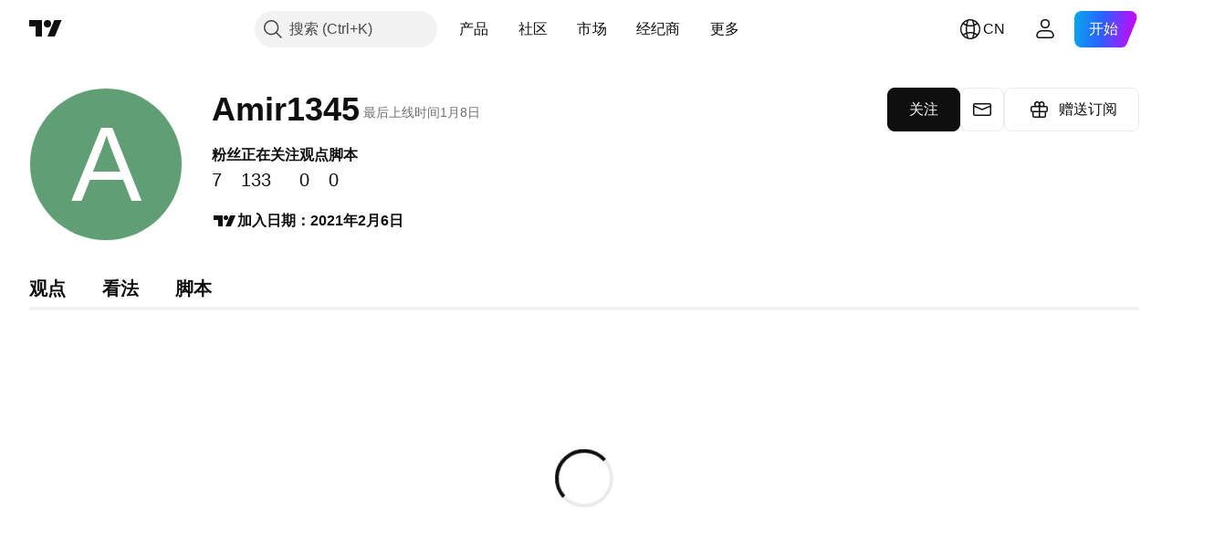

--- FILE ---
content_type: application/javascript; charset=utf-8
request_url: https://static.tradingview.com/static/bundles/zh.8096.712abf4d5eabbef015a8.js
body_size: 20622
content:
(self.webpackChunktradingview=self.webpackChunktradingview||[]).push([[8096,68425,28567,19343,32149,41512,95868,35256,29328,27741,83496,33676,50014,72939,18137,56316,21764,33334,92814,48741],{353886:o=>{o.exports=["通知"]},421685:o=>{o.exports=["占GDP百分比"]},46374:o=>{o.exports=["%面值"]},291500:o=>{o.exports=["折算收益率，%"]},433334:o=>{o.exports=["关闭"]},167040:o=>{o.exports={en:["C"]}},800919:o=>{o.exports={en:["D"]}},933088:o=>{o.exports={en:["D"]}},918400:o=>{o.exports={en:["E"]}},514149:o=>{o.exports={en:["F"]}},650940:o=>{o.exports={en:["R"]}},745540:o=>{o.exports={en:["R"]}},756757:o=>{o.exports={en:["S"]}},706475:o=>{o.exports=["天"]},557655:o=>{o.exports=["小时"]},836883:o=>{o.exports=["分"]},649930:o=>{o.exports=["月前"]},477814:o=>{o.exports=["年"]},923230:o=>{o.exports=["周五"]},930961:o=>{o.exports=["周一"]},894748:o=>{o.exports=["周六"]},875005:o=>{o.exports=["周日"]},392578:o=>{o.exports=["周三"]},608765:o=>{o.exports=["周四"]},244254:o=>{o.exports=["周二"]},584454:o=>{o.exports=["期权"]},763015:o=>{o.exports=["明白"]},606546:o=>{o.exports=["了解更多"]},254339:o=>{o.exports=["继续购买"]},504098:o=>{o.exports=["加密"]},112128:o=>{o.exports=["债券"]},418111:o=>{o.exports=["经济"]},115122:o=>{o.exports=["外汇"]},755653:o=>{o.exports=["期货"]},611382:o=>{o.exports=["基金"]},81646:o=>{o.exports=["指数"]},808273:o=>{o.exports=["期权"]},144175:o=>{o.exports=["选择国家/地区"]},489458:o=>{o.exports=["股票"]},794700:o=>{o.exports=["热门"]},996417:o=>{o.exports=["显示所有"]},13132:o=>{o.exports=["5月"]},745929:o=>{o.exports=["帮助中心"]},869328:o=>{o.exports={en:["CFD"]}},125354:o=>{o.exports=["加密货币"]},398361:o=>{o.exports=["全部"]},207586:o=>{o.exports=["债券"]},2380:o=>{o.exports=["经济"]},570135:o=>{o.exports=["外汇"]},141504:o=>{o.exports=["期货"]},589740:o=>{o.exports=["基金"]},875313:o=>{o.exports=["指数"]},703374:o=>{o.exports=["期权"]},965331:o=>{o.exports=["股票"]},405040:o=>{o.exports=["基本面图表"]},489498:o=>{o.exports=["投资组合"]},271144:o=>{o.exports=["高于平均"]},584549:o=>{o.exports=["一般"]},916581:o=>{o.exports=["好"]},100586:o=>{o.exports=["超级好"]},116056:o=>{o.exports=["无与伦比"]},823543:o=>{o.exports=["较差"]},943639:o=>{o.exports=["差"]},488272:o=>{o.exports=["很好"]},820864:o=>{o.exports=["%s 前"]},282778:o=>{o.exports=["在%s后"]},326715:o=>{o.exports=["在%s后"]},339484:o=>{o.exports={en:[" GPW — NewConnect"]}},213356:o=>{o.exports=["*只要允许，我们就会免费提供实时数据。由于特定的交易所法规，一些数据延迟公开显示。但是，如果需要，您可以随时购买实时数据。"]},307319:o=>{o.exports={en:["-{discount}%"]}},380751:o=>{o.exports=["0字节"]},744479:o=>{o.exports=["1年"]},820877:o=>{o.exports=["3个月"]},201069:o=>{o.exports=["1个包中4家交易所"]},518146:o=>{o.exports=["1个包中5个数据源"]},364972:o=>{o.exports={en:["796"]}},370827:o=>{o.exports={en:["CMC Markets"]}},78085:o=>{o.exports=["CME GLOBEX — 芝加哥商品交易所Globex"]},297967:o=>{o.exports=["CME集团期货"]},107840:o=>{o.exports=["COMEX — 纽约商品交易所"]},680842:o=>{o.exports=["CBOE EU — 欧盟指数"]},395213:o=>{o.exports=["CBOE — 芝加哥期权交易所"]},797720:o=>{o.exports=["CBOT — 芝加哥交易所"]},474231:o=>{o.exports=["CFFEX — 中国金融期货交易所"]},270727:o=>{o.exports={en:["CFI"]}},19521:o=>{o.exports=["CSE -加拿大证券交易所"]},825559:o=>{o.exports=["CSE — 卡萨布兰卡证券交易所"]},817932:o=>{
o.exports=["CSE — 科伦坡证券交易所"]},90904:o=>{o.exports=["CSE — 塞浦路斯证券交易所"]},262384:o=>{o.exports=["CSE — 哥本哈根证券交易所"]},623493:o=>{o.exports={en:["CXM"]}},536440:o=>{o.exports=["找不到您需要的交易所？{link}请告诉我们{/link}，申请一个新的交易所。"]},777344:o=>{o.exports=["科科斯（基林）群岛"]},705304:o=>{o.exports={en:["Coin Metrics"]}},583761:o=>{o.exports=["CoinDesk指数"]},346959:o=>{o.exports={en:["CoinEx"]}},744801:o=>{o.exports={en:["CoinW"]}},171533:o=>{o.exports={en:["Coinbase"]}},882104:o=>{o.exports=["哥伦比亚"]},655761:o=>{o.exports=["柱状图"]},84472:o=>{o.exports=["科摩罗"]},460896:o=>{o.exports=["社区"]},817112:o=>{o.exports=["与常规月度价格相比。特价仅适用于年度订阅的第一年。"]},705109:o=>{o.exports=["在无风险竞赛中争夺真金白银的奖励"]},796825:o=>{o.exports=["刚果"]},179502:o=>{o.exports=["刚果民主共和国"]},366891:o=>{o.exports=["正在连接"]},517e3:o=>{o.exports=["继续取消"]},366326:o=>{o.exports=["库克群岛"]},153161:o=>{o.exports=["哥斯达黎加"]},847135:o=>{o.exports=["开曼群岛"]},835641:o=>{o.exports=["佛得角"]},839643:o=>{o.exports=["日历"]},607696:o=>{o.exports=["日历"]},68997:o=>{o.exports=["柬埔寨"]},458981:o=>{o.exports={en:["Camelot v2 (Arbitrum)"]}},788251:o=>{o.exports={en:["Camelot v3 (Arbitrum)"]}},213250:o=>{o.exports=["喀麦隆"]},588590:o=>{o.exports=["加拿大"]},745054:o=>{o.exports=["K线图"]},43469:o=>{o.exports={en:["Capital.com"]}},952932:o=>{o.exports=["银行卡"]},946899:o=>{o.exports=["卡（国际）"]},686228:o=>{o.exports=["卡（印度）"]},896235:o=>{o.exports=["Cboe澳大利亚"]},807603:o=>{o.exports={en:["Cboe Canada"]}},388991:o=>{o.exports={en:["Cetus (Sui)"]}},907024:o=>{o.exports=["中非共和国"]},553209:o=>{o.exports=["权证"]},556572:o=>{o.exports=["乍得"]},623633:o=>{o.exports=["聊天"]},887583:o=>{o.exports=["智利"]},192739:o=>{o.exports=["圣诞岛"]},900322:o=>{o.exports={en:["City Index"]}},750619:o=>{o.exports=["点击了解更多"]},365343:o=>{o.exports=["加密货币传输"]},479308:o=>{o.exports={en:["Crypto.com"]}},173118:o=>{o.exports=["加密货币"]},686961:o=>{o.exports=["在Pine编辑器中创建您自己的或自定义现有的指标和策略。"]},96747:o=>{o.exports=["克罗地亚"]},909463:o=>{o.exports=["古巴"]},738609:o=>{o.exports=["库拉索酒"]},429420:o=>{o.exports=["库拉索"]},381849:o=>{o.exports=["货币"]},716642:o=>{o.exports={en:["Curve (Arbitrum)"]}},121562:o=>{o.exports=["曲线（以太坊）"]},935415:o=>{o.exports=["塞浦路斯"]},728962:o=>{o.exports=["捷克"]},659645:o=>{o.exports=["捷克"]},430952:o=>{o.exports=["象牙海岸"]},158363:o=>{o.exports={en:["ANX"]}},216372:o=>{o.exports=["ADX — 阿布扎比证券交易所"]},520470:o=>{o.exports=["AQUIS — Aquis证券交易所"]},560392:o=>{o.exports=["ASX — 澳大利亚证券交易所"]},672725:o=>{o.exports=["ATHEX — 雅典证券交易所"]},61015:o=>{o.exports=["美属萨摩亚"]},615493:o=>{o.exports=["美洲"]},166557:o=>{o.exports=["南极洲"]},817607:o=>{o.exports=["安提瓜和巴布达"]},673791:o=>{o.exports=["安道尔"]},512563:o=>{o.exports=["安哥拉"]},372813:o=>{o.exports=["安圭拉"]},193703:o=>{o.exports=["Abaxx交易所"]},136792:o=>{o.exports={en:["ActivTrades"]}},410005:o=>{o.exports={en:["Aerodrome (Base)"]}},968720:o=>{o.exports={en:["Aerodrome SlipStream (Base)"]}},641527:o=>{o.exports=["阿富汗"]},578163:o=>{o.exports=["非洲"]},896082:o=>{o.exports={en:["Agni (Mantle)"]}},959086:o=>{o.exports=["阿尔巴尼亚"]},336620:o=>{o.exports=["警报"]},856683:o=>{o.exports=["阿尔及利亚"]},349225:o=>{o.exports=["全部交易所"]},979666:o=>{
o.exports=["所有主要加密货币cex和dex"]},243683:o=>{o.exports=["一切都是实时的"]},729153:o=>{o.exports=["所有角度"]},585147:o=>{o.exports=["所有历史"]},814696:o=>{o.exports=["允许的扩展是{extensions}"]},227072:o=>{o.exports=["4月"]},528896:o=>{o.exports=["4月"]},100499:o=>{o.exports=["阿鲁巴"]},800828:o=>{o.exports=["ARCA — NYSE ARCA & MKT"]},534456:o=>{o.exports=["面积图"]},106226:o=>{o.exports=["阿根廷"]},533146:o=>{o.exports=["亚美尼亚"]},360389:o=>{o.exports=["亚洲"]},546450:o=>{o.exports=["8月"]},811081:o=>{o.exports=["8月"]},722157:o=>{o.exports=["澳大利亚"]},696600:o=>{o.exports=["奥地利"]},692604:o=>{o.exports=["阿塞拜疆"]},544351:o=>{o.exports={en:["B2PRIME"]}},297117:o=>{o.exports=["BSA — 巴西证券交易所"]},66074:o=>{o.exports=["BME — 马德里证券交易所"]},167429:o=>{o.exports=["BMV — 墨西哥证券交易所"]},256509:o=>{o.exports={en:["BCHAIN (Nasdaq Data Link)"]}},43917:o=>{o.exports=["BELEX — 贝尔格莱德证券交易所"]},192321:o=>{o.exports=["BET — 布达佩斯证券交易所"]},198411:o=>{o.exports=["BHB — 巴林证券交易所"]},399366:o=>{o.exports=["BIST — 伊斯坦布尔交易所"]},545849:o=>{o.exports=["BIVA — 机构证券交易所"]},679286:o=>{o.exports=["BSE — 孟买证券交易所"]},312536:o=>{o.exports=["BSSE — 布拉迪斯拉发证券交易所"]},812763:o=>{o.exports=["比特币中国"]},900801:o=>{o.exports={en:["BTC-E"]}},42122:o=>{o.exports={en:["BTCC"]}},598713:o=>{o.exports={en:["BTSE"]}},339762:o=>{o.exports=["BVB — 布加勒斯特证券交易所"]},472364:o=>{o.exports=["BVC — 哥伦比亚证券交易所"]},368544:o=>{o.exports=["BVC — 加拉加斯证券交易所"]},557266:o=>{o.exports=["BVL — 利马证券交易所"]},707302:o=>{o.exports=["BVMT — 突尼斯证券交易所"]},643856:o=>{o.exports={en:["BX — BX Swiss"]}},873679:o=>{o.exports=["BYMA  - 阿根廷证券交易所和市场"]},682635:o=>{o.exports=["博兹瓦纳"]},987629:o=>{o.exports=["布维岛"]},568977:o=>{o.exports=["玻利维亚"]},717326:o=>{o.exports=["博内尔岛、圣尤斯特歇斯岛和萨巴岛"]},807445:o=>{o.exports=["债券"]},749972:o=>{o.exports=["波士尼亚赫塞哥维纳"]},1096:o=>{o.exports=["巴哈马群岛"]},290594:o=>{o.exports=["巴林"]},225040:o=>{o.exports=["孟加拉国"]},907853:o=>{o.exports=["巴巴多斯"]},527377:o=>{o.exports=["美国线"]},758571:o=>{o.exports={en:["BaseSwap (Base)"]}},259213:o=>{o.exports=["基准线"]},524220:o=>{o.exports=["由于美国的贸易禁运和经济制裁，我们无法接受您所在地区的任何付款。"]},58753:o=>{o.exports=["白俄罗斯"]},795521:o=>{o.exports=["比利时"]},73958:o=>{o.exports=["伯利兹"]},59986:o=>{o.exports=["贝宁"]},155340:o=>{o.exports=["百慕大群岛"]},264708:o=>{o.exports=["不丹"]},433593:o=>{o.exports={en:["BitMEX"]}},976901:o=>{o.exports={en:["BitMart"]}},784960:o=>{o.exports={en:["BitVC"]}},61174:o=>{o.exports={en:["BitYes"]}},279367:o=>{o.exports={en:["Bitazza"]}},290121:o=>{o.exports={en:["Bitget"]}},732549:o=>{o.exports={en:["Bitfinex"]}},861302:o=>{o.exports={en:["Bitkub"]}},141432:o=>{o.exports={en:["Bithumb"]}},168456:o=>{o.exports={en:["Bitso"]}},926085:o=>{o.exports={en:["Bitstamp"]}},209041:o=>{o.exports={en:["Bitrue"]}},874414:o=>{o.exports={en:["Bittrex"]}},237261:o=>{o.exports={en:["Bitunix"]}},646771:o=>{o.exports={en:["Bitvavo"]}},745504:o=>{o.exports=["每月付费。"]},967752:o=>{o.exports=["每年付费。"]},409313:o=>{o.exports=["账单详细信息"]},943962:o=>{o.exports=["币安"]},776240:o=>{o.exports={en:["Binance.US"]}},190615:o=>{o.exports={en:["BingX"]}},799753:o=>{o.exports=["Biswap v2 (BNB链)"]},553946:o=>{o.exports={en:["Bist 100"]}},4057:o=>{
o.exports={en:["Bist 30"]}},200649:o=>{o.exports={en:["Blueberry"]}},25805:o=>{o.exports={en:["Bluefin (Sui)"]}},890862:o=>{o.exports={en:["BlackBull Markets"]}},692938:o=>{o.exports={en:["Blackhole v3 (Avalanche)"]}},8013:o=>{o.exports={en:["BloFin"]}},44542:o=>{o.exports=["文莱"]},334878:o=>{o.exports=["BNC"]},497100:o=>{o.exports=["巴西"]},695239:o=>{o.exports=["英属印度洋领地"]},179027:o=>{o.exports=["英属维尔京群岛"]},313531:o=>{o.exports=["经纪信息"]},734548:o=>{o.exports=["保加利亚"]},691063:o=>{o.exports=["布基纳法索"]},395606:o=>{o.exports=["布隆迪"]},588452:o=>{o.exports=["字节"]},562521:o=>{o.exports={en:["Bybit"]}},731911:o=>{o.exports={en:["GO Markets"]}},337091:o=>{o.exports={en:["GB"]}},891454:o=>{o.exports=["GBE经纪商"]},494151:o=>{o.exports=["GPW — 华沙证券交易所"]},828691:o=>{o.exports={en:["Gate"]}},226211:o=>{o.exports=["加蓬"]},952020:o=>{o.exports=["冈比亚"]},202177:o=>{o.exports=["获得3个月优惠"]},396551:o=>{o.exports=["获取{dynamicTitle}的30%折扣"]},862321:o=>{o.exports=["获取{dynamicTitle}的{dynamicDiscount}%折扣"]},410624:o=>{o.exports={en:["Gettex - Gettex"]}},880309:o=>{o.exports={en:["Gemini"]}},43846:o=>{o.exports=["格鲁吉亚"]},403447:o=>{o.exports=["德国"]},573817:o=>{o.exports=["加纳"]},656047:o=>{o.exports=["直布罗陀"]},589943:o=>{o.exports={en:["Glassnode"]}},130825:o=>{o.exports=["全球市场尽在掌握"]},639534:o=>{o.exports=["全球股票和期货交易所"]},1235:o=>{o.exports=["格陵兰"]},327434:o=>{o.exports=["希腊"]},881641:o=>{o.exports=["格林纳达"]},855033:o=>{o.exports=["圭亚那"]},473562:o=>{o.exports=["瓜德罗普岛"]},567540:o=>{o.exports=["关岛"]},961914:o=>{o.exports=["危地马拉"]},681937:o=>{o.exports=["格恩西岛"]},317252:o=>{o.exports=["几内亚"]},967090:o=>{o.exports=["几内亚比绍"]},168496:o=>{o.exports=["DFM — 迪拜金融市场"]},53182:o=>{o.exports=["DJ — 道琼斯指数"]},473367:o=>{o.exports=["DJ — 道琼斯指数"]},402001:o=>{o.exports=["DSE — 达卡证券交易所"]},605654:o=>{o.exports=["DUS — 杜塞尔多夫证券交易所"]},224496:o=>{o.exports=["多米尼加"]},213047:o=>{o.exports=["多明尼加共和国"]},748741:o=>{o.exports=["数据窗口"]},418926:o=>{o.exports=["数据不可用"]},678529:o=>{o.exports=["数据源"]},278892:o=>{o.exports=["详细资料"]},121985:o=>{o.exports={en:["DeDust.io (TON)"]}},532084:o=>{o.exports=["12月"]},890082:o=>{o.exports=["12月"]},870602:o=>{o.exports=["拒绝优惠"]},96614:o=>{o.exports={en:["Deepcoin"]}},98381:o=>{o.exports={en:["DefiLlama"]}},739688:o=>{o.exports=["延时"]},759158:o=>{o.exports=["延时数据"]},254602:o=>{o.exports=["已下架"]},996886:o=>{o.exports=["Delta交易所"]},85763:o=>{o.exports={en:["Delta Exchange India"]}},877527:o=>{o.exports=["丹麦"]},385909:o=>{o.exports={en:["Deribit"]}},44760:o=>{o.exports=["吉布地"]},757833:o=>{o.exports=["由于您账户中的可疑活动，我们不得不阻止您购买任何新东西。请联系我们的客服团队解决这个问题。谢谢你的理解。"]},673924:o=>{o.exports=["EGX — 埃及交易所"]},28727:o=>{o.exports=["EUREX — 欧洲交易所"]},537396:o=>{o.exports=["全球"]},328304:o=>{o.exports=["昨收"]},236580:o=>{o.exports=["厄瓜多尔"]},576796:o=>{o.exports=["经济"]},324432:o=>{o.exports=["埃及"]},817793:o=>{o.exports={en:["Eightcap"]}},561191:o=>{o.exports=["萨尔瓦多"]},161980:o=>{o.exports=["赤道几内亚"]},429824:o=>{o.exports=["厄立特里亚"]},582610:o=>{o.exports={en:["Errante"]}},714153:o=>{o.exports=["爱沙尼亚"]},544127:o=>{o.exports=["斯威士兰"]},845584:o=>{o.exports={en:["EsaFX"]}},634249:o=>{
o.exports=["埃塞尔比亚"]},55579:o=>{o.exports=["Eurex期货"]},522546:o=>{o.exports={en:["Euronext — EuroTLX"]}},771342:o=>{o.exports=["Euronext — 泛欧交易所"]},742391:o=>{o.exports=["泛欧交易所 — 泛欧交易所奥斯陆"]},350877:o=>{o.exports=["Euronext — 阿姆斯特丹泛欧交易所"]},982141:o=>{o.exports=["Euronext — 布鲁塞尔泛欧交易所"]},627589:o=>{o.exports={en:["Euronext — Euronext Dublin"]}},138631:o=>{o.exports=["Euronext — 里斯本泛欧交易所"]},596269:o=>{o.exports=["Euronext — 巴黎泛欧交易所"]},546890:o=>{o.exports=["欧洲"]},256596:o=>{o.exports=["欧盟"]},889716:o=>{o.exports=["您能想到的每支美国股票、ETF和指数都触手可及。探索世界上最强大的股票市场的所有荣耀。"]},464195:o=>{o.exports=["今天到期"]},273774:o=>{o.exports={en:["FOREX.com"]}},922843:o=>{o.exports=["FINRA — FINRA机构债务交易传播服务"]},137716:o=>{o.exports=["FINRA BTDS — FINRA债券交易传播服务"]},328729:o=>{o.exports=["FP市场"]},99036:o=>{o.exports=["FRA — 法兰克福证券交易所"]},424900:o=>{o.exports=["FSE — 福冈证券交易所"]},556743:o=>{o.exports=["FTSE ST指数系列"]},56079:o=>{o.exports=["FTSE — 集团指数"]},729317:o=>{o.exports=["FTSE — FTSE指数"]},649952:o=>{o.exports=["FWB — 法兰克福证券交易所"]},72752:o=>{o.exports={en:["FXCM"]}},453285:o=>{o.exports={en:["FXOpen"]}},455450:o=>{o.exports=["福克兰群岛"]},357436:o=>{o.exports=["福克兰群岛（马尔维纳斯）"]},330249:o=>{o.exports=["法罗群岛"]},302507:o=>{o.exports=["2月"]},581069:o=>{o.exports=["2月"]},636850:o=>{o.exports=["纽约联邦储备银行"]},936560:o=>{o.exports=["费城联邦储备银行"]},533754:o=>{o.exports=["美联储经济数据"]},883259:o=>{o.exports=["斐济"]},223442:o=>{o.exports=["芬兰"]},339643:o=>{o.exports=["小数部分无效"]},891160:o=>{o.exports=["法国"]},506033:o=>{o.exports=["免费"]},438361:o=>{o.exports=["法属圭亚那"]},886670:o=>{o.exports=["法属波利尼西亚"]},366930:o=>{o.exports=["法属南部领地"]},922928:o=>{o.exports=["周五"]},503570:o=>{o.exports=["周五"]},353539:o=>{o.exports=["期货"]},287332:o=>{o.exports=["基本面"]},630222:o=>{o.exports=["基金"]},795486:o=>{o.exports=["融合市场"]},70901:o=>{o.exports={en:["FxPro"]}},450226:o=>{o.exports={en:["KB"]}},528616:o=>{o.exports=["KCBT期货"]},292667:o=>{o.exports={en:["KCEX"]}},233866:o=>{o.exports=["KRX — 韩国证券交易所"]},869885:o=>{o.exports=["KSE — 科威特证券交易所"]},757671:o=>{o.exports={en:["Kosovo"]}},635120:o=>{o.exports={en:["Katana (Ronin)"]}},547212:o=>{o.exports={en:["Katana v3 (Ronin)"]}},892613:o=>{o.exports=["哈萨克斯坦"]},383490:o=>{o.exports=["卡吉图"]},981233:o=>{o.exports=["肯尼亚"]},184523:o=>{o.exports=["基里巴斯"]},959795:o=>{o.exports={en:["Kraken"]}},76614:o=>{o.exports=["科威特"]},348700:o=>{o.exports={en:["KuCoin"]}},35025:o=>{o.exports=["吉尔吉斯斯坦"]},247683:o=>{o.exports=["HNX — 河内证券交易所"]},468677:o=>{o.exports=["HNX — 河内证券交易所(创业板)"]},587176:o=>{o.exports=["HOSE — 胡志明市证券交易所"]},10867:o=>{o.exports=["HAM — 汉堡证券交易所"]},788921:o=>{o.exports=["HAN — 汉诺威证券交易所"]},239593:o=>{o.exports=["HEX — 赫尔辛基证券交易所"]},111355:o=>{o.exports=["HKEX — 香港证券交易所"]},99906:o=>{o.exports=["HLC区域"]},800886:o=>{o.exports=["HLC 线"]},711161:o=>{o.exports=["HSI — 恒生指数"]},299799:o=>{o.exports={en:["HTX"]}},941273:o=>{o.exports=["热门榜"]},987845:o=>{o.exports=["假日"]},913459:o=>{o.exports=["空心K线图"]},99838:o=>{o.exports=["梵蒂冈"]},282792:o=>{o.exports=["洪都拉斯"]},445782:o=>{o.exports=["Honeyswap v2 (xDai)"]},357640:o=>{o.exports=["中国香港"]},887765:o=>{o.exports=["海地"]},
848782:o=>{o.exports=["新闻提要"]},80508:o=>{o.exports=["希尔德岛和麦当劳群岛"]},863876:o=>{o.exports=["平均K线图"]},96052:o=>{o.exports=["帮助中心"]},281982:o=>{o.exports=["隐藏标签"]},498236:o=>{o.exports=["高-低"]},893317:o=>{o.exports=["匈牙利"]},6506:o=>{o.exports={en:["IC Markets"]}},712566:o=>{o.exports=["ICE 数据服务"]},123453:o=>{o.exports=["ICE期货新加坡"]},685024:o=>{o.exports={en:["ICEAD — ICE Futures Abu Dhabi"]}},384038:o=>{o.exports={en:["ICEENDEX — ICE Endex"]}},273008:o=>{o.exports=["ICEEUR — ICE欧洲商品期货"]},283020:o=>{o.exports=["ICEEUR — ICE欧洲期货金融"]},766301:o=>{o.exports=["ICEUS-美国ICE期货"]},253628:o=>{o.exports=["ICEUSCA — ICE期货美国商品 — 加拿大谷物"]},45362:o=>{o.exports=["ICEX — 冰岛证券交易所"]},108698:o=>{o.exports=["IDX — 印度尼西亚证券交易所"]},364294:o=>{o.exports={en:["IG"]}},835045:o=>{o.exports=["IST — 伊斯坦布尔证券交易所"]},702181:o=>{o.exports=["在市场上，价格为王。您掌握的有关过去价格的数据越多，您就能更好地制定有关价格下一步走向的策略。这就是为什么我们始终致力于为每种资产提供最广泛的交易历史记录 — 例如，您可以探索187年的黄金数据。太棒了。"]},341971:o=>{o.exports={en:["Interactive Brokers"]}},652969:o=>{o.exports=["无效的商品代码"]},719912:o=>{o.exports=["印度"]},867788:o=>{o.exports=["指数"]},532355:o=>{o.exports=["印度尼西亚"]},716678:o=>{o.exports=["供应管理协会"]},909161:o=>{o.exports=["不允许使用仪器"]},217499:o=>{o.exports=["冰岛"]},128295:o=>{o.exports=["伊拉克"]},501759:o=>{o.exports=["爱尔兰"]},521579:o=>{o.exports=["马恩岛"]},368291:o=>{o.exports=["以色列"]},35146:o=>{o.exports=["意大利"]},621448:o=>{o.exports={en:["JFX"]}},547946:o=>{o.exports=["JSE—约翰尼斯堡证券交易所"]},75447:o=>{o.exports=["约旦"]},503861:o=>{o.exports=["牙买加"]},562310:o=>{o.exports=["1月"]},100200:o=>{o.exports=["1月"]},200186:o=>{o.exports=["日本"]},645271:o=>{o.exports=["泽西岛"]},853786:o=>{o.exports=["7月"]},206608:o=>{o.exports=["7月"]},800429:o=>{o.exports=["6月"]},661487:o=>{o.exports=["6月"]},785340:o=>{o.exports=["OMX — 纳斯达克OMX集团"]},284173:o=>{o.exports={en:["OMXBALTIC"]}},736331:o=>{o.exports={en:["OMXNORDIC"]}},280534:o=>{o.exports=["OMXR — 里加证券交易所"]},373389:o=>{o.exports={en:["OANDA"]}},899511:o=>{o.exports=["确认"]},784466:o=>{o.exports={en:["OKX"]}},565991:o=>{o.exports=["OSE—大阪交易所"]},846485:o=>{o.exports=["OTC — 场外交易市场"]},349693:o=>{o.exports=["阿曼"]},251886:o=>{o.exports=["只能使用英语"]},242820:o=>{o.exports=["对象树和数据窗口"]},912179:o=>{o.exports=["10月"]},137997:o=>{o.exports=["10月"]},550179:o=>{o.exports=["选项"]},646426:o=>{o.exports={en:["Options Price Reporting Authority"]}},40305:o=>{o.exports=["打开标签"]},977135:o=>{o.exports={en:["Opofinance"]}},281595:o=>{o.exports={en:["Orca (Solana)"]}},452485:o=>{o.exports={en:["Osmanli FX"]}},572407:o=>{o.exports={en:["Osmosis"]}},391262:o=>{o.exports=["LME — 伦敦金属交易所"]},468453:o=>{o.exports={en:["LBank"]}},717282:o=>{o.exports={en:["LFJ V2.2 (Avalanche)"]}},506690:o=>{o.exports=["LSE — 伦敦证券交易所(英国公司)"]},203392:o=>{o.exports=["LSIN — 伦敦证券交易所(国际公司)"]},786726:o=>{o.exports=["正在加载"]},65255:o=>{o.exports=["本地支付"]},262063:o=>{o.exports=["拉脱维亚"]},75025:o=>{o.exports={en:["Lang & Schwarz TradeCenter AG & Co. KG"]}},185682:o=>{o.exports=["老挝"]},327741:o=>{o.exports=["了解更多"]},86883:o=>{o.exports=["学习，是一个过程"]},516210:o=>{o.exports=["黎巴嫩"]},365317:o=>{o.exports=["莱索托"]},868380:o=>{o.exports=["立陶宛"]},710525:o=>{
o.exports=["利比里亚"]},301115:o=>{o.exports=["利比亚"]},813250:o=>{o.exports=["列支敦士登"]},129840:o=>{o.exports=["限量"]},903554:o=>{o.exports=["线形图"]},409394:o=>{o.exports=["带标记线"]},743588:o=>{o.exports=["新价线"]},981337:o=>{o.exports=["LuxSE — 卢森堡证券交易所"]},681038:o=>{o.exports=["卢森堡"]},476316:o=>{o.exports={en:["LunarCrush"]}},312783:o=>{o.exports={en:["Lynex (Linea)"]}},192290:o=>{o.exports={en:["MM Finance (Cronos)"]}},840598:o=>{o.exports={en:["MATSUI"]}},143836:o=>{o.exports={en:["MB"]}},738203:o=>{o.exports={en:["MCX — Multi Commodity Exchange"]}},726324:o=>{o.exports={en:["MEXC"]}},27946:o=>{o.exports=["MGEX — 期货"]},707917:o=>{o.exports=["MIL — 米兰证券交易所"]},533977:o=>{o.exports=["MILSEDEX—米兰证券交易所"]},196615:o=>{o.exports=["MSE — 大都会证券交易所"]},570473:o=>{o.exports=["MSTAR — CBOE晨星指数"]},491213:o=>{o.exports=["MUN — 慕尼黑证券交易所"]},522503:o=>{o.exports=["MYX — 马来西亚股票交易所"]},579468:o=>{o.exports=["莫桑比克"]},150883:o=>{o.exports=["摩尔多瓦"]},837150:o=>{o.exports=["周一"]},440019:o=>{o.exports=["摩纳哥"]},770187:o=>{o.exports=["蒙古"]},419573:o=>{o.exports=["周一"]},641357:o=>{o.exports=["黑山共和国"]},498609:o=>{o.exports=["蒙特塞拉特"]},224794:o=>{o.exports=["摩洛哥"]},689106:o=>{o.exports=["最受欢迎的经济数据"]},579706:o=>{o.exports=["毛里塔尼亚"]},635743:o=>{o.exports=["毛里求斯"]},186347:o=>{o.exports=["最大文件大小是{size}"]},125734:o=>{o.exports=["5月"]},213187:o=>{o.exports=["马约特岛"]},978374:o=>{o.exports=["澳门"]},107872:o=>{o.exports=["中国澳门"]},739008:o=>{o.exports=["马其顿"]},500894:o=>{o.exports=["宏观地图"]},133712:o=>{o.exports=["马达加斯加"]},226207:o=>{o.exports=["中国"]},546923:o=>{o.exports=["马拉维"]},910613:o=>{o.exports=["马来西亚"]},39656:o=>{o.exports=["马尔代夫"]},365226:o=>{o.exports=["马里"]},638365:o=>{o.exports=["马耳他"]},92767:o=>{o.exports=["3月"]},193878:o=>{o.exports=["3月"]},176937:o=>{o.exports=["市场概览"]},241410:o=>{o.exports=["开市"]},762464:o=>{o.exports=["休市"]},218866:o=>{o.exports=["马绍尔群岛"]},933381:o=>{o.exports=["马提尼克岛"]},976638:o=>{o.exports={en:["Meteora DLMM (Solana)"]}},837230:o=>{o.exports={en:["Meteora DYN (Solana)"]}},774951:o=>{o.exports=["墨西哥"]},130076:o=>{o.exports={en:["Merchant Moe LB (Mantle)"]}},56829:o=>{o.exports=["密克罗尼西亚（联邦国）"]},64614:o=>{o.exports=["中东"]},305241:o=>{o.exports={en:["Mt.Gox"]}},9877:o=>{o.exports=["缅甸"]},696935:o=>{o.exports={en:["N/A"]}},670103:o=>{o.exports=["纳斯达克迪拜"]},217103:o=>{o.exports=["NASDAQ — 纳斯达克证券市场"]},32132:o=>{o.exports=["NCDEX — 国家商品及衍生品交易所"]},242150:o=>{o.exports=["NGM — 北欧增长市场"]},206416:o=>{o.exports=["NSE数据目前在移动应用程序上不可用。将来可能会提供。"]},835936:o=>{o.exports=["NSE — 名古屋证券交易所"]},925499:o=>{o.exports=["NSE — 内罗毕证券交易所"]},849391:o=>{o.exports=["NSE — 印度国家证券交易所"]},929818:o=>{o.exports=["NSE — 尼日利亚证券交易所"]},346926:o=>{o.exports=["NYMEX — 纽约商品交易所"]},715727:o=>{o.exports=["NYSE — 纽约证券交易所"]},157054:o=>{o.exports=["NZX — 新西兰证券交易所"]},620748:o=>{o.exports=["通知"]},526899:o=>{o.exports=["11月"]},604607:o=>{o.exports=["11月"]},827294:o=>{o.exports=["非专业"]},114138:o=>{o.exports=["非专业费用，每月{line_break}"]},467891:o=>{o.exports=["诺福克岛"]},723309:o=>{o.exports=["挪威"]},163654:o=>{o.exports=["北马其顿"]},201209:o=>{o.exports=["北马里亚纳群岛"]},342666:o=>{o.exports=["瑙鲁"]},
12872:o=>{o.exports=["纳米比亚"]},376970:o=>{o.exports=["荷兰"]},997209:o=>{o.exports=["切勿错过实时逐tick数据*的机会。我们从业内最受尊敬的数据合作伙伴那里获取专业人士使用的最高质量的数据。"]},364389:o=>{o.exports=["新喀里多尼亚"]},866103:o=>{o.exports=["新西兰"]},338333:o=>{o.exports=["新闻"]},610609:o=>{o.exports=["新闻流"]},395318:o=>{o.exports=["新闻提供商"]},512503:o=>{o.exports={en:["Nepal"]}},304944:o=>{o.exports=["纽埃"]},227276:o=>{o.exports=["尼加拉瓜"]},966217:o=>{o.exports=["尼日尔"]},591520:o=>{o.exports=["尼日利亚"]},83593:o=>{o.exports={en:["Nile (Line)"]}},4085:o=>{o.exports=["SET — 泰国证券交易所"]},726842:o=>{o.exports=["SGX — 新加坡证券交易所"]},562969:o=>{o.exports=["SHFE — 上海期货交易所"]},404421:o=>{o.exports=["圣马丁岛(荷兰部分)"]},706275:o=>{o.exports=["SIX — SIX瑞士交易所"]},359390:o=>{o.exports=["SP — 标普指数"]},320939:o=>{o.exports=["SP — S&P标准普尔指数"]},837838:o=>{o.exports=["SSE — 圣地亚哥证券交易所"]},588484:o=>{o.exports=["SSE — 札幌证券交易所"]},66599:o=>{o.exports=["SSE—上海证券交易所"]},161712:o=>{o.exports=["STO — 斯德哥尔摩证券交易所"]},120346:o=>{o.exports={en:["STON.fi (TON)"]}},320883:o=>{o.exports={en:["STON.fi v2 (TON)"]}},698575:o=>{o.exports=["SWB — 斯图加特证券交易所"]},50361:o=>{o.exports=["SZSE — 深圳证券交易所"]},988408:o=>{o.exports=["快照"]},663647:o=>{o.exports=["南非"]},826082:o=>{o.exports=["南乔治亚岛和南桑威奇群岛"]},617661:o=>{o.exports=["韩国"]},998037:o=>{o.exports=["南苏丹"]},761110:o=>{o.exports=["所罗门群岛"]},34194:o=>{o.exports=["索马里"]},335711:o=>{o.exports=["抱歉，这里不可用"]},232273:o=>{o.exports=["周六"]},130348:o=>{o.exports=["周六"]},605991:o=>{o.exports=["沙特阿拉伯"]},815841:o=>{o.exports=["第一年节省{amount}"]},189485:o=>{o.exports=["节省{discount}"]},469736:o=>{o.exports=["单击"]},597961:o=>{o.exports={en:["Saxo"]}},19774:o=>{o.exports=["圣巴泰勒米"]},714742:o=>{o.exports=["圣基茨和尼维斯"]},936924:o=>{o.exports=["圣赫勒拿群岛"]},556268:o=>{o.exports=["圣卢西亚"]},653833:o=>{o.exports=["法属圣马丁"]},438490:o=>{o.exports=["圣皮埃尔和密克隆群岛"]},283190:o=>{o.exports=["圣文森"]},552348:o=>{o.exports=["萨摩亚"]},303407:o=>{o.exports=["圣马力诺"]},890812:o=>{o.exports=["圣多美和普林西比"]},442567:o=>{o.exports=["筛选器"]},650985:o=>{o.exports=["塞舌尔"]},370784:o=>{o.exports=["第二部分是无效的。"]},604074:o=>{o.exports=["选择国家/地区"]},444125:o=>{o.exports=["塞内加尔"]},806816:o=>{o.exports=["9月"]},632179:o=>{o.exports=["9月"]},428819:o=>{o.exports=["塞尔维亚"]},383298:o=>{o.exports=["交易时段成交量分布图"]},561232:o=>{o.exports=["Shadow（Sonic）"]},279298:o=>{o.exports=["显示对象树"]},28461:o=>{o.exports=["塞拉利昂"]},977377:o=>{o.exports=["新加坡"]},145578:o=>{o.exports=["荷属圣马丁"]},556183:o=>{o.exports={en:["Skilling"]}},742494:o=>{o.exports=["斯洛伐克"]},721687:o=>{o.exports=["斯洛文尼亚"]},174897:o=>{o.exports=["西班牙"]},64568:o=>{o.exports={en:["SpookySwap v2 (Fantom)"]}},783013:o=>{o.exports=["现货"]},732187:o=>{o.exports={en:["Spreadex"]}},308201:o=>{o.exports=["斯里兰卡"]},586146:o=>{o.exports=["研究数量超出限制：每个布局{number}研究。\n请删除一些研究。"]},869217:o=>{o.exports=["阶梯线"]},921906:o=>{o.exports=["股票"]},864987:o=>{o.exports=["取消自动续订"]},18118:o=>{o.exports=["苏丹"]},377493:o=>{o.exports=["周日"]},181104:o=>{o.exports=["SunSwap v2（TRON）"]},577350:o=>{o.exports=["SunSwap v3（TRON）"]},661480:o=>{o.exports=["周日"]},729068:o=>{o.exports=["苏里南"]},487896:o=>{o.exports=["SushiSwap v2 (以太坊)"]},496143:o=>{
o.exports={en:["SushiSwap v2 (Polygon)"]}},562457:o=>{o.exports=["斯瓦尔巴特群岛和扬马延岛"]},306405:o=>{o.exports={en:["Swap"]}},73412:o=>{o.exports=["瑞典"]},661714:o=>{o.exports={en:["Swissquote"]}},508058:o=>{o.exports=["瑞士"]},711377:o=>{o.exports={en:["SyncSwap (zkSync)"]}},621597:o=>{o.exports={en:["SyncSwap v2 (zkSync)"]}},717325:o=>{o.exports=["叙利亚"]},842444:o=>{o.exports=["PSE — 菲律宾证券交易所"]},267449:o=>{o.exports=["PSE — 布拉格证券交易所"]},225977:o=>{o.exports=["PSX — 巴基斯坦证券交易所"]},276519:o=>{o.exports=["点数图"]},15112:o=>{o.exports=["波兰"]},418819:o=>{o.exports={en:["Poloniex"]}},958902:o=>{o.exports=["葡萄牙"]},673897:o=>{o.exports=["盘后时段"]},104410:o=>{o.exports={en:["PayPal"]}},151641:o=>{o.exports=["支付方式"]},847081:o=>{o.exports=["澳洲"]},917892:o=>{o.exports=["巴基斯坦"]},399553:o=>{o.exports=["帕劳"]},997622:o=>{o.exports=["巴勒斯坦国"]},134248:o=>{o.exports=["PancakeSwap v2 (BNB链)"]},100454:o=>{o.exports=["PancakeSwap v3 (BNB链)"]},411586:o=>{o.exports=["PancakeSwap v3 (以太坊)"]},14518:o=>{o.exports={en:["PancakeSwap v3 (Linea)"]}},962773:o=>{o.exports={en:["Pancakeswap v3 (Arbitrum)"]}},732296:o=>{o.exports={en:["Pancakeswap v3 (Base)"]}},77547:o=>{o.exports={en:["Pancakeswap v3 (zkSync)"]}},614586:o=>{o.exports=["巴拿马"]},954418:o=>{o.exports={en:["Pangolin v2 (Avalanche)"]}},639272:o=>{o.exports=["巴布亚新几内亚"]},449486:o=>{o.exports=["巴拉圭"]},82455:o=>{o.exports={en:["Pepperstone"]}},184677:o=>{o.exports=["秘鲁"]},101475:o=>{o.exports={en:["Pharaoh (Avalanche)"]}},3906:o=>{o.exports=["Phemex交易所"]},728919:o=>{o.exports=["菲律宾"]},714387:o=>{o.exports=["菲利普诺瓦"]},292752:o=>{o.exports=["皮特凯恩群岛"]},872221:o=>{o.exports={en:["Pine"]}},167087:o=>{o.exports=["Pine编辑器已移动"]},923304:o=>{o.exports=["脚本日志"]},85261:o=>{o.exports={en:["Pionex"]}},459209:o=>{o.exports=["请匹配要求的格式"]},205497:o=>{o.exports=["请输入不超过{number}个字母。"]},129388:o=>{o.exports=["请只输入数字"]},175002:o=>{o.exports=["请输入一个有效的URL"]},893576:o=>{o.exports=["请输入有效的电子邮件地址"]},404682:o=>{o.exports=["请输入有效的数字"]},86488:o=>{o.exports=["请输入一个值大于或等于{number}"]},134335:o=>{o.exports=["请输入一个值小于或等于{number}"]},61359:o=>{o.exports=["请输入至少{number}个字母"]},305516:o=>{o.exports=["请使用更强的密码"]},236018:o=>{o.exports=["盘前时段"]},366123:o=>{o.exports=["价格格式无效"]},506218:o=>{o.exports=["个别产品价格：{price}\n捆绑折扣：{percent}%折扣"]},901808:o=>{o.exports=["专业"]},696729:o=>{o.exports=["专业费用，每月{line_break}"]},162916:o=>{o.exports=["波多黎各"]},31780:o=>{o.exports={en:["Pulsex (Pulsechain)"]}},224514:o=>{o.exports=["PulseX v2（Pulsechain）"]},185340:o=>{o.exports=["紫色交易"]},340806:o=>{o.exports={en:["Pyth"]}},265698:o=>{o.exports=["QSE — 卡塔尔证券交易所"]},328756:o=>{o.exports=["卡塔尔"]},222051:o=>{o.exports={en:["QuickSwap v2 (Polygon)"]}},329095:o=>{o.exports={en:["QuickSwap v3 (Polygon zkEVM)"]}},565062:o=>{o.exports={en:["QuickSwap v3 (Polygon)"]}},167476:o=>{o.exports=["行情延时 {number} 分钟"]},369539:o=>{o.exports=["行情延时 {number} 分钟，每30秒更新一次"]},287198:o=>{o.exports={en:["ROFEX — MATBA ROFEX"]}},964441:o=>{o.exports={en:["RUS"]}},980619:o=>{o.exports={en:["Rofex 20"]}},700102:o=>{o.exports=["罗马尼亚"]},729766:o=>{o.exports={en:["Raydium (Solana)"]}},188724:o=>{o.exports={
en:["Raydium CLMM (Solana)"]}},383388:o=>{o.exports={en:["Raydium CPMM (Solana)"]}},385488:o=>{o.exports={en:["Ramses v2 (Arbitrum)"]}},855169:o=>{o.exports=["Range图"]},303058:o=>{o.exports=["实时"]},902870:o=>{o.exports=["实时数据"]},303333:o=>{o.exports=["提醒：Pine编辑器已移动"]},188130:o=>{o.exports=["砖形图"]},38822:o=>{o.exports=["回放模式"]},859546:o=>{o.exports=["俄罗斯"]},115446:o=>{o.exports=["俄罗斯"]},260044:o=>{o.exports=["卢旺达"]},907816:o=>{o.exports=["留尼旺"]},146755:o=>{o.exports={en:["WOO X"]}},644040:o=>{o.exports=["WB — 维也纳证券交易所"]},538067:o=>{o.exports={en:["WEEX"]}},24172:o=>{o.exports={en:["WH SelfInvest"]}},863968:o=>{o.exports=["世界经济数据"]},512504:o=>{o.exports=["自选表"]},819134:o=>{o.exports=["观察清单和详情"]},331165:o=>{o.exports=["自选表、详情和新闻"]},929848:o=>{o.exports=["自选表和新闻"]},162818:o=>{o.exports=["自选表、详情和新闻"]},201777:o=>{o.exports=["Wagmi（Sonic）"]},57056:o=>{o.exports=["瓦利斯和富图纳"]},966719:o=>{o.exports=["警告"]},813573:o=>{o.exports=["我们现在无法接受您的付款"]},569094:o=>{o.exports=["我们可靠地将您连接到数百个数据源，可直接访问来自世界各地的{count}种商品，从机构级数据合作伙伴处获取专业人员使用的最高质量信息。"]},27178:o=>{o.exports=["我们会将您定向到{payment_method}。验证您的详细信息后，您将被重定向回TradingView，您的付款方式将得到确认。"]},899665:o=>{o.exports={en:["Webull Pay"]}},711532:o=>{o.exports=["周三"]},894226:o=>{o.exports=["周三"]},75648:o=>{o.exports=["西撒哈拉"]},832994:o=>{o.exports=["为什么要停留在K线上？您还可以即时访问世界股票的财务状况、分析师评级、预测和价格目标、顶级机构的新闻、世界经济数据、加密货币基本面、替代数据集等等。"]},63136:o=>{o.exports={en:["WhiteBIT"]}},103898:o=>{o.exports=["插件"]},297025:o=>{o.exports=["获奖者"]},468306:o=>{o.exports=["TMX — 蒙特利尔交易所"]},686908:o=>{o.exports=["TOCOM — 东京商品交易所"]},343324:o=>{o.exports=["TAIFEX — 台湾期货交易所"]},227465:o=>{o.exports=["TALSE — 塔林证券交易所"]},292877:o=>{o.exports=["TASE — 特拉维夫证券交易所"]},753143:o=>{o.exports={en:["TB"]}},477940:o=>{o.exports=["TFEX——泰国期货交易所"]},774401:o=>{o.exports=["TFX — 东京金融交易所"]},271124:o=>{o.exports=["TPEx — 台北交易所"]},626004:o=>{o.exports=["TSE — 东京证券交易所"]},713373:o=>{o.exports=["TSX — 多伦多证券交易所主板"]},151990:o=>{o.exports=["TSXV — 多伦多证券交易所创业板"]},546623:o=>{o.exports=["TWSE — 台湾证券交易所"]},205935:o=>{o.exports=["今天"]},631945:o=>{o.exports=["多哥"]},298549:o=>{o.exports=["托克劳群岛"]},315404:o=>{o.exports=["明天"]},435125:o=>{o.exports=["汤加"]},516069:o=>{o.exports={en:["Toobit"]}},294693:o=>{o.exports=["Tadawul — 沙特交易所"]},470947:o=>{o.exports=["中国台湾"]},434058:o=>{o.exports=["塔吉克斯坦"]},182030:o=>{o.exports=["带您进入订单页面"]},635623:o=>{o.exports=["坦桑尼亚"]},771388:o=>{o.exports=["周四"]},879137:o=>{o.exports=["周四"]},215786:o=>{o.exports=["泰国"]},836986:o=>{o.exports=["美利坚合众国"]},921568:o=>{o.exports=["一个终端即可统治一切"]},217919:o=>{o.exports=["来自芝加哥商品交易所的最终见解来源。高度流动的期货市场意味着更多的可能性。"]},992944:o=>{o.exports={en:["ThinkMarkets"]}},860888:o=>{o.exports=["必填项"]},506790:o=>{o.exports=["这是给交易所所在地居民的特价。"]},689626:o=>{o.exports={en:["Thruster v3 (Blast)"]}},740293:o=>{o.exports={en:["Tickmill"]}},617809:o=>{o.exports=["时间 价格 机会"]},367129:o=>{o.exports=["东帝汶"]},894279:o=>{o.exports=["跟踪欧洲市场并探索整个大陆的机遇。进入最大的区域衍生品交易所。"]},424782:o=>{o.exports=["贸易国家/地区"]},367542:o=>{o.exports=["Tradegate交易所"]},811847:o=>{o.exports={en:["Trader Joe v2 (Avalanche)"]}},708605:o=>{
o.exports=["TradingView, Inc.在某些国家/地区注册了销售税。因此，根据您所在的位置，您的最终账单可能会添加销售税。"]},344993:o=>{o.exports={en:["Tradu"]}},390103:o=>{o.exports=["特立尼达和多巴哥"]},139024:o=>{o.exports={en:["Trive"]}},747680:o=>{o.exports=["图瓦卢"]},811916:o=>{o.exports=["周二"]},682160:o=>{o.exports=["周二"]},420349:o=>{o.exports=["突尼斯"]},450371:o=>{o.exports={en:["Turbos Finance (Sui)"]}},650800:o=>{o.exports={en:["Turkmenistan"]}},929826:o=>{o.exports=["土耳其"]},606372:o=>{o.exports=["特克斯和凯科斯群岛"]},922542:o=>{o.exports=["绿松石"]},2120:o=>{o.exports=["美属维尔京群岛"]},879479:o=>{o.exports=["阿联酋"]},564554:o=>{o.exports=["英国"]},930534:o=>{o.exports=["美国股票市场组合"]},232240:o=>{o.exports=["美国"]},259195:o=>{o.exports={en:["USD"]}},913682:o=>{o.exports={en:["USI"]}},796936:o=>{o.exports={en:["Uniswap v2 (Base)"]}},846768:o=>{o.exports=["Uniswap v2（以太坊）"]},566350:o=>{o.exports={en:["Uniswap v2 (Unichain)"]}},439063:o=>{o.exports=["Uniswap v3（Arbitrum）"]},936011:o=>{o.exports={en:["Uniswap v3 (Avalanche)"]}},743891:o=>{o.exports=["Uniswap v3 (BNB 链)"]},590022:o=>{o.exports={en:["Uniswap v3 (Base)"]}},976337:o=>{o.exports=["Uniswap v3（以太坊）"]},234811:o=>{o.exports={en:["Uniswap v3 (Optimism)"]}},725829:o=>{o.exports=["Uniswap v3（Polygon）"]},770695:o=>{o.exports=["阿拉伯联合酋长国"]},460411:o=>{o.exports=["英国"]},415459:o=>{o.exports=["美国"]},266635:o=>{o.exports=["美国本土外小岛屿"]},735256:o=>{o.exports=["发生未知错误"]},87849:o=>{o.exports=["乌干达"]},364971:o=>{o.exports=["乌克兰"]},977837:o=>{o.exports={en:["UpBit"]}},931315:o=>{o.exports=["乌拉圭"]},552979:o=>{o.exports=["乌兹别克斯坦"]},585254:o=>{o.exports=["VSE — 维尔纽斯证券交易所"]},384055:o=>{o.exports={en:["VVS Finance (Cronos)"]}},101833:o=>{o.exports={en:["VVS v3 (Cronos)"]}},551677:o=>{o.exports=["投票"]},36018:o=>{o.exports={en:["Volmex"]}},193722:o=>{o.exports=["成交量蜡烛"]},292763:o=>{o.exports=["成交量轨迹"]},430760:o=>{o.exports={en:["Vantage"]}},105598:o=>{o.exports=["瓦努阿图"]},370458:o=>{o.exports=["速度贸易"]},151597:o=>{o.exports={en:["Velodrome (Optimism)"]}},238223:o=>{o.exports={en:["Velodrome SlipStream (Optimism)"]}},666530:o=>{o.exports={en:["Velodrome v2 (Optimism)"]}},250614:o=>{o.exports=["委内瑞拉"]},403944:o=>{o.exports=["越南"]},960580:o=>{o.exports=["维尔京群岛(英国)"]},914315:o=>{o.exports=["维尔京群岛(美国)"]},120304:o=>{o.exports=["XETR — 德国证券交易所"]},815224:o=>{o.exports={en:["XT.com"]}},741295:o=>{o.exports=["您现在将被重定向到订单页面以完成交易。"]},765123:o=>{o.exports=["您现在可以在右侧面板找到它。"]},28010:o=>{o.exports=["您现在可以在右侧面板中找到它 — 为您提供更多灵活性和对编码和分析方式的控制。"]},737895:o=>{o.exports=["您无法从移动app访问此内容。"]},642:o=>{o.exports=["您可以访问直到{expireDate}({daysLeft})"]},547537:o=>{o.exports=["您的代码从这里开始！"]},841429:o=>{o.exports=["您的定制优惠已成功启用。"]},481717:o=>{o.exports=["您的密码至少7个字符，并包含字母和数字"]},510588:o=>{o.exports=["也门"]},943320:o=>{o.exports=["昨天"]},158930:o=>{o.exports=["收益率曲线"]},36074:o=>{o.exports=["ZCE — 郑州商品交易所"]},827860:o=>{o.exports={en:["Zoomex"]}},652361:o=>{o.exports=["赞比亚"]},42386:o=>{o.exports=["津巴布韦"]},403823:o=>{o.exports=["一年"]},426940:o=>{o.exports=["一天"]},2046:o=>{o.exports=["一个月"]},105756:o=>{o.exports=["1小时"]},317310:o=>{o.exports=["每年"]},531940:o=>{o.exports=["全欧洲"]},719564:o=>{o.exports={
en:["bitFlyer"]}},699912:o=>{o.exports=["按月计费"]},425256:o=>{o.exports=["按年计费"]},239891:o=>{o.exports={en:["easyMarkets"]}},520915:o=>{o.exports={en:["iBroker"]}},464017:o=>{o.exports=["刚刚"]},288037:o=>{o.exports=["月"]},173039:o=>{o.exports=["月度"]},145894:o=>{o.exports={en:["meXBT"]}},665947:o=>{o.exports=["有{percent}%的折扣"]},607701:o=>{o.exports=["税"]},147100:o=>{o.exports={en:["tastyfx"]}},81277:o=>{o.exports=["3个月"]},233969:o=>{o.exports=["试用"]},820383:o=>{o.exports={en:["{count}+"]}},71460:o=>{o.exports=["{dayName}{specialSymbolOpen}在{specialSymbolClose}{dayTime}"]},946530:o=>{o.exports=["{proPlanName}试用"]},632811:o=>{o.exports=["{specialSymbolOpen}上个月{specialSymbolClose} {dayName} {specialSymbolOpen}在{specialSymbolClose} {dayTime}"]},689399:o=>{o.exports=["{specialSymbolOpen}今天在{specialSymbolClose}{dayTime}"]},534437:o=>{o.exports=["{specialSymbolOpen}明天在{specialSymbolClose}{dayTime}"]},285799:o=>{o.exports=["{specialSymbolOpen}昨天在{specialSymbolClose}{dayTime}"]},149853:o=>{o.exports={en:["xExchange"]}},675328:o=>{o.exports=["年"]},959088:o=>{o.exports={en:["zkSwap (zkSync)"]}},831928:o=>{o.exports=["奥兰群岛"]},851068:o=>{o.exports=["%d日"]},817856:o=>{o.exports=["%d 小时"]},515185:o=>{o.exports=["%d 月"]},584890:o=>{o.exports=["%d 分钟"]},909806:o=>{o.exports=["%d年"]},898393:o=>{o.exports=["月"]},975396:o=>{o.exports=["只剩{number}天"]},457679:o=>{o.exports=["{totalCount}的{currentCount}个月"]},589889:o=>{o.exports=["{count}条未读警报通知"]},993205:o=>{o.exports=["年"]},956316:o=>{o.exports=Object.create(null),o.exports["#AAPL-symbol-description"]={en:["Apple Inc"]},o.exports["#AMEX:SCHO-symbol-description"]=["施瓦布短期美国国债ETF"],o.exports["#AMEX:SHYG-symbol-description"]=["Shares 0-5年高收益公司债券ETF"],o.exports["#ASX:XAF-symbol-description"]=["澳大利亚S&P/ASX50指数"],o.exports["#ASX:XAT-symbol-description"]=["澳大利亚S&P/ASX200指数"],o.exports["#ASX:XJO-symbol-description"]=["澳大利亚S&P/ASX200指数"],o.exports["#AUDCAD-symbol-description"]=["澳元/加元"],o.exports["#AUDCHF-symbol-description"]=["澳元/瑞郎"],o.exports["#AUDJPY-symbol-description"]=["澳元/日元"],o.exports["#AUDNZD-symbol-description"]=["澳元/纽元"],o.exports["#AUDRUB-symbol-description"]=["澳元/俄罗斯卢布"],o.exports["#AUDUSD-symbol-description"]=["澳元/美元"],o.exports["#BCBA:IMV-symbol-description"]=["S&P MERVAL 指数"],o.exports["#BCHEUR-symbol-description"]=["比特币现金/欧元"],o.exports["#BCHUSD-symbol-description"]=["比特币现金/美元"],o.exports["#BELEX:BELEX15-symbol-description"]=["BELEX 15指数"],o.exports["#BIST:XU100-symbol-description"]=["土耳其 BIST100指数"],o.exports["#BITMEX:XBT-symbol-description"]=["比特币/美元指数"],o.exports["#BME:IBC-symbol-description"]=["IBEX35指数"],o.exports["#BMFBOVESPA:IBOV-symbol-description"]=["圣保罗指数"],o.exports["#BMFBOVESPA:IBRA-symbol-description"]=["IBrasil指数"],o.exports["#BMFBOVESPA:IBXL-symbol-description"]=["巴西50指数"],o.exports["#BMV:CT-symbol-description"]={en:["China SX20 RT"]},o.exports["#BMV:F-symbol-description"]=["福特汽车公司"],o.exports["#BMV:ME-symbol-description"]=["S&P/BMV IPC 指数"],o.exports["#BRLJPY-symbol-description"]=["巴西雷亚尔/日元"],o.exports["#BSE:ITI-symbol-description"]={en:["ITI Ltd"]},
o.exports["#BSE:SENSEX-symbol-description"]=["标普BSE SENSEX指数"],o.exports["#BTCBRL-symbol-description"]=["比特币/巴西雷亚尔"],o.exports["#BTCCAD-symbol-description"]=["比特币/加元"],o.exports["#BTCCNY-symbol-description"]=["比特币/人民币"],o.exports["#BTCEUR-symbol-description"]=["比特币/欧元"],o.exports["#BTCGBP-symbol-description"]=["比特币/英镑"],o.exports["#BTCJPY-symbol-description"]=["比特币/日元"],o.exports["#BTCKRW-symbol-description"]=["比特币/韩元"],o.exports["#BTCPLN-symbol-description"]=["比特币/波兰兹罗提"],o.exports["#BTCRUB-symbol-description"]=["比特币 / 俄罗斯卢布"],o.exports["#BTCTHB-symbol-description"]=["比特币 / 泰铢"],o.exports["#BTCUSD-symbol-description"]=["比特币/美元"],o.exports["#BTGUSD-symbol-description"]=["比特币黄金/美元"],o.exports["#BVL:SPBLPGPT-symbol-description"]=["秘鲁综合股价指数(PEN)"],o.exports["#BVSP-symbol-description"]=["巴西Bovespa指数"],o.exports["#CADJPY-symbol-description"]=["加元/日元"],o.exports["#CADUSD-symbol-description"]=["加元/美元"],o.exports["#CBOE:OEX-symbol-description"]=["标普100指数"],o.exports["#CBOE:VIX-symbol-description"]=["标普500波动率指数"],o.exports["#CBOT:ZB1!-symbol-description"]=["长期国债期货"],o.exports["#CBOT:ZC1!-symbol-description"]=["玉米期货"],o.exports["#CBOT:ZM1!-symbol-description"]=["豆粕期货"],o.exports["#CBOT:ZN1!-symbol-description"]=["10年期国债期货"],o.exports["#CBOT:ZO1!-symbol-description"]=["燕麦期货"],o.exports["#CBOT:ZQ1!-symbol-description"]=["30天联邦基金利率期货"],o.exports["#CBOT:ZR1!-symbol-description"]=["大米期货"],o.exports["#CBOT:ZS1!-symbol-description"]=["大豆期货"],o.exports["#CBOT:ZW1!-symbol-description"]=["小麦期货"],o.exports["#CBOT_MINI:XK1!-symbol-description"]=["迷你大豆期货"],o.exports["#CBOT_MINI:XW1!-symbol-description"]=["迷你小麦期货"],o.exports["#CBOT_MINI:YM1!-symbol-description"]=["道琼斯($5) E-mini 期货"],o.exports["#CHFJPY-symbol-description"]=["瑞郎/日元"],o.exports["#CHFUSD-symbol-description"]=["瑞郎/美元"],o.exports["#CME:BTC1!-symbol-description"]=["CME比特币期货"],o.exports["#CME:CB1!-symbol-description"]=["黄油期货现金(连续：当前合约在前)"],o.exports["#CME:GF1!-symbol-description"]=["牛饲料期货"],o.exports["#CME:HE1!-symbol-description"]=["生猪期货"],o.exports["#CME:LE1!-symbol-description"]=["活牛期货"],o.exports["#CME_MINI:E71!-symbol-description"]=["E-mini欧元期货"],o.exports["#CME_MINI:ES1!-symbol-description"]=["标普500 E-mini期货"],o.exports["#CME_MINI:J71!-symbol-description"]=["日元E-mini期货"],o.exports["#CME_MINI:NQ1!-symbol-description"]=["纳斯达克100 E-mini 期货"],o.exports["#CME_MINI:RTY1!-symbol-description"]=["E-Mini罗素2000指数期货"],o.exports["#COMEX:AEP1!-symbol-description"]=["欧洲铝价期货"],o.exports["#COMEX:AUP1!-symbol-description"]=["铝美国中西部交易溢价普氏(25公吨)期货"],o.exports["#COMEX:GC1!-symbol-description"]=["黄金期货"],o.exports["#COMEX:HG1!-symbol-description"]=["铜期货"],o.exports["#COMEX:SI1!-symbol-description"]=["白银期货"],o.exports["#COMEX_MINI:QC1!-symbol-description"]=["铜E-mini期货"],o.exports["#COMEX_MINI:QI1!-symbol-description"]=["白银(迷你)期货"],o.exports["#COMEX_MINI:QO1!-symbol-description"]=["黄金(迷你)期货"],o.exports["#COPPER-symbol-description"]=["铜差价合约"],o.exports["#CORNUSD-symbol-description"]=["玉米差价合约"],o.exports["#COTUSD-symbol-description"]=["棉花差价合约"],
o.exports["#CRYPTOCAP:TOTAL-symbol-description"]=["加密货币总市值，$"],o.exports["#DFM:DFMGI-symbol-description"]=["DFM指数"],o.exports["#DJ:DJA-symbol-description"]=["道琼斯股票平均价格综合指数"],o.exports["#DJ:DJCIAGC-symbol-description"]=["道琼斯商品指数农业相关"],o.exports["#DJ:DJCICC-symbol-description"]=["道琼斯商品指数可可"],o.exports["#DJ:DJCIEN-symbol-description"]=["道琼斯商品指数能源"],o.exports["#DJ:DJCIGC-symbol-description"]=["道琼斯商品指数黄金"],o.exports["#DJ:DJCIGR-symbol-description"]=["道琼斯商品指数谷物"],o.exports["#DJ:DJCIIK-symbol-description"]=["道琼斯商品指数镍"],o.exports["#DJ:DJCIKC-symbol-description"]=["道琼斯商品指数咖啡"],o.exports["#DJ:DJCISB-symbol-description"]=["道琼斯商品指数糖"],o.exports["#DJ:DJCISI-symbol-description"]=["道琼斯商品指数白银"],o.exports["#DJ:DJI-symbol-description"]=["道琼斯工业平均指数"],o.exports["#DJ:DJT-symbol-description"]=["道琼斯运输平均指数"],o.exports["#DJ:DJU-symbol-description"]=["道琼斯公用事业平均指数"],o.exports["#DJ:DJUSCL-symbol-description"]=["道琼斯美国煤炭指数"],o.exports["#EGX:EGX30-symbol-description"]=["EGX 30 指数"],o.exports["#ETCBTC-symbol-description"]=["以太坊经典/比特币"],o.exports["#ETCEUR-symbol-description"]=["以太坊经典 / 欧元"],o.exports["#ETCUSD-symbol-description"]=["以太坊经典/美元"],o.exports["#ETHBTC-symbol-description"]=["以太坊/比特币"],o.exports["#ETHEUR-symbol-description"]=["以太坊/欧元"],o.exports["#ETHGBP-symbol-description"]=["以太坊/英镑"],o.exports["#ETHJPY-symbol-description"]=["以太坊/日元"],o.exports["#ETHKRW-symbol-description"]=["以太坊 / 韩元"],o.exports["#ETHTHB-symbol-description"]=["以太坊 / 泰铢"],o.exports["#ETHUSD-symbol-description"]=["以太坊/美元"],o.exports["#EUBUND-symbol-description"]=["欧洲债券"],o.exports["#EURAUD-symbol-description"]=["欧元/澳元"],o.exports["#EURBRL-symbol-description"]=["欧元/巴西雷亚尔"],o.exports["#EURCAD-symbol-description"]=["欧元/加元"],o.exports["#EURCHF-symbol-description"]=["欧元/瑞郎"],o.exports["#EURGBP-symbol-description"]=["欧元/英镑"],o.exports["#EURJPY-symbol-description"]=["欧元/日元"],o.exports["#EURNOK-symbol-description"]=["欧元/挪威克朗"],o.exports["#EURNZD-symbol-description"]=["欧元/纽元"],o.exports["#EURONEXT:AEX-symbol-description"]=["AEX指数"],o.exports["#EURONEXT:BEL20-symbol-description"]=["贝尔20指数"],o.exports["#EURONEXT:PX1-symbol-description"]=["CAC40指数"],o.exports["#EURRUB-symbol-description"]=["欧元/俄罗斯卢布"],o.exports["#EURRUB_TOM-symbol-description"]=["欧元/卢布 汇率"],o.exports["#EURSEK-symbol-description"]=["欧元/瑞典克朗"],o.exports["#EURTRY-symbol-description"]=["欧元/土耳其新里拉"],o.exports["#EURUSD-symbol-description"]=["欧元/美元"],o.exports["#EUSTX50-symbol-description"]=["欧洲斯托克50指数"],o.exports["#FOREXCOM:US2000-symbol-description"]=["美国小型股2000"],o.exports["#FRA40-symbol-description"]=["法国CAC 40指数"],o.exports["#FRED:GDP-symbol-description"]=["国内生产总值，1 Decimal"],o.exports["#FRED:POP-symbol-description"]=["所有年龄段总人口:包括海外军队"],o.exports["#FRED:UNRATE-symbol-description"]=["失业率"],o.exports["#FTSEMYX:FBMKLCI-symbol-description"]=["FTSE马来西亚吉隆坡综合指数"],o.exports["#FWB:KT1-symbol-description"]=["Key TronicCorр"],o.exports["#FX:AUS200-symbol-description"]=["澳大利亚S&P/ASX指数"],o.exports["#FX:US30-symbol-description"]=["道琼斯工业平均指数"],o.exports["#GBPAUD-symbol-description"]=["英镑/澳元"],
o.exports["#GBPCAD-symbol-description"]=["英镑/加元"],o.exports["#GBPCHF-symbol-description"]=["英镑/瑞郎"],o.exports["#GBPEUR-symbol-description"]=["英镑/欧元"],o.exports["#GBPJPY-symbol-description"]=["英镑/日元"],o.exports["#GBPNZD-symbol-description"]=["英镑/纽元"],o.exports["#GBPPLN-symbol-description"]=["英镑/波兰兹罗提"],o.exports["#GBPRUB-symbol-description"]=["英镑/俄罗斯卢布"],o.exports["#GBPUSD-symbol-description"]=["英镑/美元"],o.exports["#GER30-symbol-description"]=["DAX指数"],o.exports["#GOOG-symbol-description"]={en:["Alphabet Inc (Google) Class C"]},o.exports["#GOOGL-symbol-description"]={en:["Alphabet Inc (Google) Class A"]},o.exports["#GPW:ACG-symbol-description"]={en:["Acautogaz"]},o.exports["#GPW:WIG20-symbol-description"]=["波兰WIG20指数"],o.exports["#HSI:HSI-symbol-description"]=["恒生指数"],o.exports["#ICEUS:DX1!-symbol-description"]=["美元指数期货"],o.exports["#IDX:COMPOSITE-symbol-description"]=["IDX综合指数"],o.exports["#INDEX:HSCE-symbol-description"]=["恒生国企指数"],o.exports["#INDEX:JKSE-symbol-description"]=["雅加达综合指数"],o.exports["#INDEX:KLSE-symbol-description"]=["马来西亚吉隆坡综合指数"],o.exports["#INDEX:MIB-symbol-description"]=["意大利MIB指数"],o.exports["#INDEX:MOY0-symbol-description"]=["欧洲斯托克50指数"],o.exports["#INDEX:STI-symbol-description"]=["STI 指数"],o.exports["#INDEX:TWII-symbol-description"]=["台湾加权指数"],o.exports["#INDEX:XLY0-symbol-description"]=["上海证券综合指数"],o.exports["#IOTUSD-symbol-description"]=["IOTA /美元"],o.exports["#JPN225-symbol-description"]=["日本225指数"],o.exports["#JPYKRW-symbol-description"]=["日元/韩元"],o.exports["#JPYRUB-symbol-description"]=["日元/俄罗斯卢布"],o.exports["#JPYUSD-symbol-description"]=["日元/美元"],o.exports["#LKOH-symbol-description"]=["俄罗斯卢克石油公司"],o.exports["#LSE:SCHO-symbol-description"]={en:["Scholium Group Plc Ord 1P"]},o.exports["#LTCBRL-symbol-description"]=["莱特币 / 巴西雷亚尔"],o.exports["#LTCBTC-symbol-description"]=["莱特币/比特币"],o.exports["#LTCUSD-symbol-description"]=["莱特币/美元"],o.exports["#LUNAUSD-symbol-description"]=["Luna / 美元"],o.exports["#MOEX:BR1!-symbol-description"]=["布伦特原油期货"],o.exports["#MOEX:GAZP-symbol-description"]=["俄罗斯天然气工业股份公司"],o.exports["#MOEX:IMOEX-symbol-description"]=["俄罗斯MOEX指数"],o.exports["#MOEX:MGNT-symbol-description"]=["俄罗斯马格尼特连锁超市"],o.exports["#MOEX:MICEXINDEXCF-symbol-description"]=["俄罗斯MOEX指数"],o.exports["#MOEX:MX1!-symbol-description"]=["MICEX指数期货"],o.exports["#MOEX:MX2!-symbol-description"]=["MICEX指数期货"],o.exports["#MOEX:RI1!-symbol-description"]=["RTS指数期货"],o.exports["#MOEX:RTSI-symbol-description"]=["RTS指数"],o.exports["#MOEX:RUAL-symbol-description"]=["俄铝公司"],o.exports["#MOEX:SBER-symbol-description"]=["俄罗斯联邦储蓄银行"],o.exports["#MOEX:VTBR-symbol-description"]=["俄罗斯外贸银行"],o.exports["#MSFT-symbol-description"]=["微软公司"],o.exports["#NAS100-symbol-description"]=["美国100现金CFD"],o.exports["#NASDAQ:AMD-symbol-description"]=["超微半导体公司"],o.exports["#NASDAQ:GOOG-symbol-description"]={en:["Alphabet Inc (Google) Class C"]},o.exports["#NASDAQ:GOOGL-symbol-description"]={en:["Alphabet Inc (Google) Class A"]},o.exports["#NASDAQ:HGX-symbol-description"]=["PHLX住房板块指数"],
o.exports["#NASDAQ:IEF-symbol-description"]=["Ishares 7-10年期国债 ETF"],o.exports["#NASDAQ:IEI-symbol-description"]=["Ishares 3-7年期国债 ETF"],o.exports["#NASDAQ:ITI-symbol-description"]={en:["Iteris Inc"]},o.exports["#NASDAQ:IXIC-symbol-description"]=["纳斯达克综合指数"],o.exports["#NASDAQ:LCID-symbol-description"]={en:["Lucid Group, Inc."]},o.exports["#NASDAQ:LE-symbol-description"]={en:["Lands' End Inc"]},o.exports["#NASDAQ:NDX-symbol-description"]=["纳斯达克100指数"],o.exports["#NASDAQ:OSX-symbol-description"]=["PHLX石油服务业指数"],o.exports["#NASDAQ:SHY-symbol-description"]=["ISHARES 1-3年期美国国债ETF"],o.exports["#NASDAQ:SOX-symbol-description"]=["费城半导体指数"],o.exports["#NASDAQ:TLT-symbol-description"]=["Ishares 20+ 年国债ETF"],o.exports["#NASDAQ:UTY-symbol-description"]=["PHLX公用事业指数"],o.exports["#NASDAQ:XAU-symbol-description"]=["PHLX费城金银指数"],o.exports["#NASDAQ:ZS-symbol-description"]=["Zscaler公司"],o.exports["#NEOUSD-symbol-description"]=["NEO/美元"],o.exports["#NGAS-symbol-description"]=["天然气 (亨利港)"],o.exports["#NKY-symbol-description"]=["日本225指数"],o.exports["#NSE:ITI-symbol-description"]=["印度电话实业有限公司"],o.exports["#NSE:NIFTY-symbol-description"]=["Nifty 50指数"],o.exports["#NYMEX:AEZ1!-symbol-description"]=["纽约乙醇期货"],o.exports["#NYMEX:CJ1!-symbol-description"]=["可可期货"],o.exports["#NYMEX:CL1!-symbol-description"]=["轻质原油期货"],o.exports["#NYMEX:HO1!-symbol-description"]=["纽约港超低硫柴油期货"],o.exports["#NYMEX:KT1!-symbol-description"]=["咖啡期货"],o.exports["#NYMEX:NG1!-symbol-description"]=["天然气期货"],o.exports["#NYMEX:PA1!-symbol-description"]=["钯金期货"],o.exports["#NYMEX:PL1!-symbol-description"]=["铂金期货"],o.exports["#NYMEX:RB1!-symbol-description"]=["无铅汽油期货"],o.exports["#NYMEX:TT1!-symbol-description"]=["棉花期货"],o.exports["#NYMEX_MINI:QG1!-symbol-description"]=["E-mini天然气期货"],o.exports["#NYMEX_MINI:QM1!-symbol-description"]=["E-mini轻质原油期货"],o.exports["#NYMEX_MINI:QU1!-symbol-description"]=["E-mini汽油期货"],o.exports["#NYSE:BABA-symbol-description"]=["阿里巴巴集团控股公司"],o.exports["#NYSE:F-symbol-description"]=["福特汽车公司"],o.exports["#NYSE:HE-symbol-description"]=["夏威夷电力实业"],o.exports["#NYSE:NYA-symbol-description"]=["纽约证交所综合指数"],o.exports["#NYSE:PBR-symbol-description"]=["巴西石油股份有限公司"],o.exports["#NYSE:XAX-symbol-description"]=["美国证券交易所综合指数"],o.exports["#NYSE:XMI-symbol-description"]=["纽约证交所ARCA主要市场指数"],o.exports["#NZDJPY-symbol-description"]=["纽元/日元"],o.exports["#NZDUSD-symbol-description"]=["纽元/美元"],o.exports["#NZX:ALLC-symbol-description"]=["新西兰S&P/NZX 总指数 ( 资本指数 )"],o.exports["#NZX:NZ50G-symbol-description"]=["标准普尔/ NZX 50指数总市值"],o.exports["#OANDA:NATGASUSD-symbol-description"]=["天然气差价合约"],o.exports["#OANDA:SPX500USD-symbol-description"]=["S&P 500指数"],o.exports["#OANDA:XCUUSD-symbol-description"]=["铜差价合约(美元/磅)"],o.exports["#OMXCOP:OMXC25-symbol-description"]=["OMX 哥本哈根25指数"],o.exports["#OMXCOP:SCHO-symbol-description"]={en:["Schouw & Co A/S"]},o.exports["#OMXHEX:OMXH25-symbol-description"]=["OMX 赫尔辛基25指数"],o.exports["#OMXRSE:OMXRGI-symbol-description"]=["OMX里加总指数"],o.exports["#OMXSTO:OMXS30-symbol-description"]=["OMX 斯德哥尔摩30指数"],
o.exports["#OMXTSE:OMXTGI-symbol-description"]=["OMX塔林总指数"],o.exports["#OMXVSE:OMXVGI-symbol-description"]=["OMX维尔纽斯总指数"],o.exports["#OTC:IHRMF-symbol-description"]={en:["Ishares MSCI Japan SHS"]},o.exports["#QSE:GNRI-symbol-description"]=["QE指数"],o.exports["#RTS-symbol-description"]=["俄罗斯RTS指数"],o.exports["#RUSSELL:RUA-symbol-description"]=["罗素3000指数"],o.exports["#RUSSELL:RUI-symbol-description"]=["罗素1000指数"],o.exports["#RUSSELL:RUT-symbol-description"]=["罗素2000指数"],o.exports["#SET:GC-symbol-description"]={en:["Global Connections Public Company"]},o.exports["#SIX:F-symbol-description"]=["福特汽车公司"],o.exports["#SIX:SMI-symbol-description"]=["瑞士市场指数"],o.exports["#SOLUSD-symbol-description"]=["Solana / 美元"],o.exports["#SOYBNUSD-symbol-description"]=["大豆差价合约"],o.exports["#SP:OEX-symbol-description"]=["标普100指数"],o.exports["#SP:SPGSCI-symbol-description"]=["标普高盛商品指数"],o.exports["#SP:SPX-symbol-description"]=["标准普尔500指数"],o.exports["#SP:SVX-symbol-description"]=["标普500价值股指数"],o.exports["#SPX500-symbol-description"]=["美国标准普尔500指数"],o.exports["#SUGARUSD-symbol-description"]=["糖差价合约"],o.exports["#SZSE:399001-symbol-description"]=["深圳成分股指数"],o.exports["#TADAWUL:2370-symbol-description"]=["中东特种电缆公司"],o.exports["#TADAWUL:TASI-symbol-description"]=["Tadawul股票指数"],o.exports["#TASE:TA35-symbol-description"]=["TA-35指数"],o.exports["#TSX:TSX-symbol-description"]=["加拿大多伦多S&P/TSX综合指数"],o.exports["#TSX:TX60-symbol-description"]=["加拿大多伦多S&P/TSX 60 指数"],o.exports["#TVC:AU10-symbol-description"]=["澳大利亚10年期国债"],o.exports["#TVC:AU10Y-symbol-description"]=["澳大利亚10年期国债收益率"],o.exports["#TVC:AXY-symbol-description"]=["澳元指数"],o.exports["#TVC:BXY-symbol-description"]=["英镑指数"],o.exports["#TVC:CA10-symbol-description"]=["加拿大政府债券，10年期"],o.exports["#TVC:CA10Y-symbol-description"]=["加拿大政府债券10年收益"],o.exports["#TVC:CAC40-symbol-description"]=["法国CAC40指数"],o.exports["#TVC:CN10-symbol-description"]=["中国10年期国债"],o.exports["#TVC:CN10Y-symbol-description"]=["中国10年期国债收益率"],o.exports["#TVC:CXY-symbol-description"]=["加元指数"],o.exports["#TVC:DE10-symbol-description"]=["德国10年期国债"],o.exports["#TVC:DE10Y-symbol-description"]=["德国10年期国债收益率"],o.exports["#TVC:DEU30-symbol-description"]=["DAX指数"],o.exports["#TVC:DJI-symbol-description"]=["道琼斯工业股票平均价格指数"],o.exports["#TVC:DXY-symbol-description"]=["美元指数"],o.exports["#TVC:ES10-symbol-description"]=["西班牙10年期国债"],o.exports["#TVC:ES10Y-symbol-description"]=["西班牙10年期国债收益率"],o.exports["#TVC:EUBUND-symbol-description"]=["欧洲债券"],o.exports["#TVC:EXY-symbol-description"]=["欧元指数"],o.exports["#TVC:FR10-symbol-description"]=["法国10年期国债"],o.exports["#TVC:FR10Y-symbol-description"]=["法国10年期国债收益率"],o.exports["#TVC:FTMIB-symbol-description"]={en:["Milano Italia Borsa Index"]},o.exports["#TVC:GB02-symbol-description"]=["英国2年期国债"],o.exports["#TVC:GB10-symbol-description"]=["英国10年期国债"],o.exports["#TVC:GB10Y-symbol-description"]=["英国10年期国债收益率"],o.exports["#TVC:GOLD-symbol-description"]=["黄金差价合约(美元/盎司)"],o.exports["#TVC:HSI-symbol-description"]=["香港恒生指数"],o.exports["#TVC:IBEX35-symbol-description"]=["西班牙IBEX35指数"],
o.exports["#TVC:ID03-symbol-description"]=["印度尼西亚3年期国债"],o.exports["#TVC:ID10-symbol-description"]=["印度尼西亚10年期国债"],o.exports["#TVC:ID10Y-symbol-description"]=["印度尼西亚政府债券10年收益"],o.exports["#TVC:IN10-symbol-description"]=["印度10年期国债"],o.exports["#TVC:IN10Y-symbol-description"]=["印度10年期国债收益率"],o.exports["#TVC:IT10-symbol-description"]=["意大利10年期国债"],o.exports["#TVC:IT10Y-symbol-description"]=["意大利10年期国债收益率"],o.exports["#TVC:IXIC-symbol-description"]=["美国综合指数"],o.exports["#TVC:JP10-symbol-description"]=["日本10年期国债"],o.exports["#TVC:JP10Y-symbol-description"]=["日本10年期国债收益率"],o.exports["#TVC:JXY-symbol-description"]=["日元指数"],o.exports["#TVC:KOSPI-symbol-description"]=["韩国综合股价指数"],o.exports["#TVC:KR10-symbol-description"]=["韩国10年期国债"],o.exports["#TVC:KR10Y-symbol-description"]=["韩国10年期国债收益率"],o.exports["#TVC:MY10-symbol-description"]=["马来西亚10年期国债"],o.exports["#TVC:MY10Y-symbol-description"]=["马来西亚10年期国债收益率"],o.exports["#TVC:NDX-symbol-description"]=["美国100指数"],o.exports["#TVC:NI225-symbol-description"]=["日本225指数"],o.exports["#TVC:NL10-symbol-description"]=["荷兰政府债券，10年期"],o.exports["#TVC:NL10Y-symbol-description"]=["荷兰政府债券10年收益"],o.exports["#TVC:NYA-symbol-description"]=["纽约证券交易所综合指数"],o.exports["#TVC:NZ10-symbol-description"]=["新西兰政府债券，10年期"],o.exports["#TVC:NZ10Y-symbol-description"]=["新西兰政府债券10年收益"],o.exports["#TVC:PALLADIUM-symbol-description"]=["钯金差价合约(美元/盎司)"],o.exports["#TVC:PL05Y-symbol-description"]=["波兰政府债券5年收益"],o.exports["#TVC:PL10Y-symbol-description"]=["波兰政府债券10年收益"],o.exports["#TVC:PLATINUM-symbol-description"]=["铂金差价合约(美元/盎司)"],o.exports["#TVC:PT10-symbol-description"]=["葡萄牙10年期国债"],o.exports["#TVC:PT10Y-symbol-description"]=["葡萄牙10年期国债收益率"],o.exports["#TVC:SA40-symbol-description"]=["南非前40指数"],o.exports["#TVC:SILVER-symbol-description"]=["白银差价合约(美元/盎司)"],o.exports["#TVC:SPX-symbol-description"]=["标准普尔500指数"],o.exports["#TVC:SSMI-symbol-description"]=["瑞士市场指数"],o.exports["#TVC:STI-symbol-description"]=["海峡时报指数"],o.exports["#TVC:SX5E-symbol-description"]=["欧洲斯托克50指数"],o.exports["#TVC:SXY-symbol-description"]=["瑞士法郎指数"],o.exports["#TVC:TR10-symbol-description"]=["土耳其10年期国债"],o.exports["#TVC:TR10Y-symbol-description"]=["土耳其10年期国债收益率"],o.exports["#TVC:UKOIL-symbol-description"]=["布伦特原油差价合约"],o.exports["#TVC:UKX-symbol-description"]={en:["UK 100 Index"]},o.exports["#TVC:US02-symbol-description"]=["美国2年期国债"],o.exports["#TVC:US02Y-symbol-description"]=["美国2年期国债收益率"],o.exports["#TVC:US05-symbol-description"]=["美国5年期国债"],o.exports["#TVC:US05Y-symbol-description"]=["美国5年期国债收益率"],o.exports["#TVC:US10-symbol-description"]=["美国10年期国债"],o.exports["#TVC:US10Y-symbol-description"]=["美国10年期国债收益率"],o.exports["#TVC:US30-symbol-description"]=["美国30年期国债"],o.exports["#TVC:USOIL-symbol-description"]=["WTI 原油差价合约"],o.exports["#TVC:VIX-symbol-description"]=["恐慌指数"],o.exports["#TVC:ZXY-symbol-description"]=["纽元指数"],o.exports["#TWII-symbol-description"]=["台湾加权指数"],o.exports["#TWSE:TAIEX-symbol-description"]=["台湾市值加权股票指数"],o.exports["#TWTR-symbol-description"]=["推特公司"],o.exports["#UK100-symbol-description"]=["英国富时100指数"],
o.exports["#UKOIL-symbol-description"]=["原油差价合约(布伦特)"],o.exports["#UNIUSD-symbol-description"]=["Uniswap / 美元"],o.exports["#US30-symbol-description"]=["道琼斯工业平均指数"],o.exports["#USDAUD-symbol-description"]=["美元/澳元"],o.exports["#USDBRL-symbol-description"]=["美元/巴西雷亚尔"],o.exports["#USDCAD-symbol-description"]=["美元/加元"],o.exports["#USDCHF-symbol-description"]=["美元/瑞郎"],o.exports["#USDCNY-symbol-description"]=["美元/人民币"],o.exports["#USDDKK-symbol-description"]=["美元/丹麦克朗"],o.exports["#USDEUR-symbol-description"]=["美元/欧元"],o.exports["#USDGBP-symbol-description"]=["美元/英镑"],o.exports["#USDHKD-symbol-description"]=["美元/港币"],o.exports["#USDHUF-symbol-description"]=["美元/匈牙利福林"],o.exports["#USDIDR-symbol-description"]=["美元/印度尼西亚卢比"],o.exports["#USDILS-symbol-description"]=["美元/以色列谢克尔"],o.exports["#USDINR-symbol-description"]=["美元/印度卢比"],o.exports["#USDJPY-symbol-description"]=["美元/日元"],o.exports["#USDKRW-symbol-description"]=["美元/韩元"],o.exports["#USDMXN-symbol-description"]=["美元/墨西哥比索"],o.exports["#USDNZD-symbol-description"]=["美元/纽元"],o.exports["#USDPHP-symbol-description"]=["美元/菲律宾比索"],o.exports["#USDPLN-symbol-description"]=["美元/波兰兹罗提"],o.exports["#USDRUB-symbol-description"]=["美元/俄罗斯卢布"],o.exports["#USDRUB_TOM-symbol-description"]=["美元/卢布 TOM"],o.exports["#USDSEK-symbol-description"]=["美元/瑞典克朗"],o.exports["#USDSGD-symbol-description"]=["美元/新加坡元"],o.exports["#USDTHB-symbol-description"]=["美元/泰铢"],o.exports["#USDTRY-symbol-description"]=["美元/新土耳其里拉"],o.exports["#USDZAR-symbol-description"]=["美元/南非兰特"],o.exports["#USOIL-symbol-description"]=["原油差价合约(WTI)"],o.exports["#WHEATUSD-symbol-description"]=["小麦差价合约"],o.exports["#XAGUSD-symbol-description"]=["白银/美元"],o.exports["#XAUUSD-symbol-description"]=["黄金现货/美元"],o.exports["#XBTCAD-symbol-description"]=["比特币/加元"],o.exports["#XETR:DAX-symbol-description"]=["DAX指数"],o.exports["#XMRUSD-symbol-description"]=["Monero/美元"],o.exports["#XPDUSD-symbol-description"]=["钯金差价合约"],o.exports["#XPTUSD-symbol-description"]=["铂金/美元"],o.exports["#XRPBTC-symbol-description"]=["XRP/比特币"],o.exports["#XRPEUR-symbol-description"]=["XRP/欧元"],o.exports["#XRPUSD-symbol-description"]=["XRP/美元"],o.exports["#ZECUSD-symbol-description"]=["Zcash/美元"]}}]);